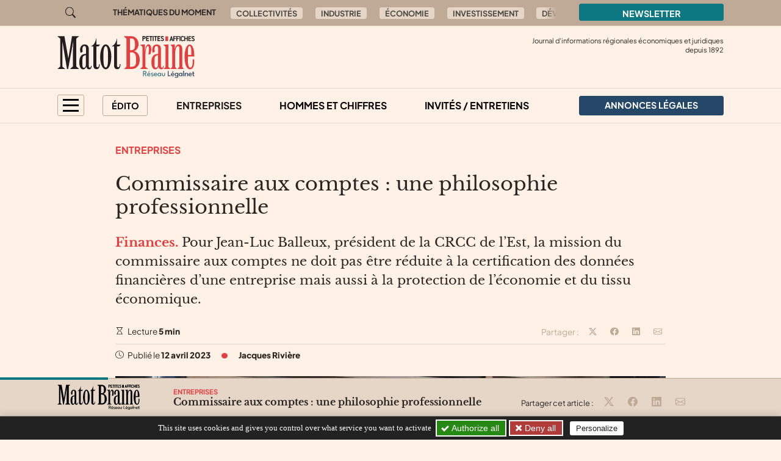

--- FILE ---
content_type: text/html; charset=utf-8
request_url: https://matot-braine.fr/au-sommaire/entreprises/commissaire-aux-comptes-une-philosophie-professionnelle
body_size: 11072
content:

	
	
	
	
	

	
	
	


	
	
	<!doctype html>
	<html lang="fr">
	<head><base href="https://matot-braine.fr/">
<meta charset="utf-8">
<meta name="viewport" content="width=device-width, initial-scale=1, shrink-to-fit=no">
<link rel="preconnect" href="https://www.google-analytics.com" crossorigin="anonymous">
<link rel="dns-prefetch" href="https://www.google-analytics.com">
<link rel="preconnect" href="https://www.googletagmanager.com" crossorigin="anonymous">
<link rel="dns-prefetch" href="https://www.googletagmanager.com">
<link rel="preload" importance="low" as="font" type="font/woff2" href="/squelettes/css/fonts/plus-jakarta-sans-v3-latin-regular.woff2" crossorigin>
<link rel="preload" importance="low" as="font" type="font/woff2" href="/squelettes/css/fonts/libre-baskerville-v14-latin-regular.woff2" crossorigin>
<link rel="preload" href="squelettes/img/icons.svg" as="image">
		<title>Commissaire aux comptes : une philosophie professionnelle</title>
<meta name="description" content="Pour Jean-Luc Balleux, la mission du commissaire aux comptes ne doit pas &#234;tre r&#233;duite &#224; la certification des donn&#233;es financi&#232;res d&#039;une entreprise." />
<link rel="canonical" href="https://matot-braine.fr/au-sommaire/entreprises/commissaire-aux-comptes-une-philosophie-professionnelle">
<link rel='stylesheet' href='local/cache-css/f2bcd22f46af65ac4781d1fd7894b1fd.css?1757577290' type='text/css' /><link rel="stylesheet" href="/privacy/tac/am/styles.css?v=1.0.75" type="text/css">
<script defer src="/privacy/tac/am/scripts.basic.js?v=1.0.75" id="js-tac"></script>
<script defer src="local/cache-js/jsdyn-javascript_tac_js-a523610a.js?1757577290" id="js-tac-init"></script><script defer src='local/cache-js/5d448e46e84d28f1b85c0c9448666d5e.js?1757577290'></script>
<script defer type="text/javascript" id="tac-atinternet" src="local/cache-js/jsdyn-javascript_tac_atinternet_js-f00428f8.js?1757577290"></script>
<script defer type="text/javascript" id="tac-gtag" src="local/cache-js/jsdyn-javascript_tac_gtag_js-a0fd7db3.js?1757577290"></script>
<script defer type="text/javascript" id="tac-gtm" src="local/cache-js/jsdyn-javascript_tac_gtm_js-acd04551.js?1757577290"></script>
<script defer type="text/javascript" src="local/cache-js/bootstrap-custom.bundle-minify-699d.js?1759753031" id="js-bootstrap"></script>
<script defer type="text/javascript" src="local/cache-js/forumeco-minify-9a3f.js?1757577287" id="js-site"></script>
<script defer src="local/cache-js/instantpage-minify-cf8c.js?1757577287" type="module" importance="low"></script>
<link rel="apple-touch-icon" sizes="180x180" href="squelettes/sq_matotbraine/img/favicons/apple-touch-icon.png?v=2">
<link rel="icon" type="image/png" sizes="32x32" href="squelettes/sq_matotbraine/img/favicons/favicon-32x32.png?v=2">
<link rel="icon" type="image/png" sizes="16x16" href="squelettes/sq_matotbraine/img/favicons/favicon-16x16.png?v=2">
<link rel="manifest" href="squelettes/sq_matotbraine/img/favicons/site.webmanifest?v=2">
<link rel="mask-icon" href="squelettes/sq_matotbraine/img/favicons/safari-pinned-tab.svg?v=2" color="#b01f23">
<link rel="shortcut icon" href="squelettes/sq_matotbraine/img/favicons/favicon.ico?v=2">
<meta name="apple-mobile-web-app-title" content="Les Petites Affiches Matot Braine">
<meta name="application-name" content="Les Petites Affiches Matot Braine">
<meta name="msapplication-TileColor" content="#fff1e5">
<meta name="msapplication-config" content="squelettes/sq_matotbraine/img/favicons/browserconfig.xml?v=2">
<meta name="theme-color" content="#fff1e5">
<link rel="alternate" type="application/rss+xml" title="Syndiquer tout le site" href="spip.php?page=backend">
<meta name="generator" content="SPIP">
<meta property="og:url" content="https://matot-braine.fr/au-sommaire/entreprises/commissaire-aux-comptes-une-philosophie-professionnelle">
<meta property="og:type" content="article">
<meta property="og:site_name" content="Les Petites Affiches Matot Braine">
<meta property="og:title" content="Commissaire aux comptes : une philosophie professionnelle">
<meta property="og:description" content="Finances. Pour Jean-Luc Balleux, pr&#233;sident de la CRCC de l&#039;Est, la mission du commissaire aux comptes ne doit pas &#234;tre r&#233;duite &#224; la certification des donn&#233;es financi&#232;res d&#039;une entreprise mais aussi &#224; la protection de l&#039;&#233;conomie et du tissu &#233;conomique.">
<meta property="og:image" content="https://matot-braine.fr/local/cache-vignettes/L1200xH630/81117724980a21924d248912d69f05-f1448.jpg?1753188469">
<meta property="og:locale" content="fr_FR">
<meta property="article:published_time" content="2023-04-12T07:00:00Z">
<meta property="article:modified_time" content="2023-04-11T13:35:03Z">
<meta name="twitter:card" content="summary_large_image">
<meta name="twitter:title" content="Commissaire aux comptes : une philosophie professionnelle">
<meta name="twitter:image" content="https://matot-braine.fr/local/cache-gd2/27/5d8ffea9e5b20efd26b91fc9c29400.jpg?1753188469">

		
	
<!--seo_insere--></head>

	

	<body class="en-chargement page-article  page-article-barre-lecture">

		<div class="filtre-menu"></div>
<header class="header" role="banner">
<div class="skip-links">
<a class="skip-link btn btn-dark btn-lg" href="/au-sommaire/entreprises/commissaire-aux-comptes-une-philosophie-professionnelle#content">Aller au contenu</a>
<a class="skip-link btn btn-dark btn-lg" href="/au-sommaire/entreprises/commissaire-aux-comptes-une-philosophie-professionnelle#navigation">Aller au menu</a>
<a class="skip-link btn btn-dark btn-lg" href="/au-sommaire/entreprises/commissaire-aux-comptes-une-philosophie-professionnelle#footer">Aller au pied de page</a>
<a class="skip-link btn btn-dark btn-lg" href="/recherche">Aller à la recherche</a>
<a class="skip-link btn btn-dark btn-lg" href="/au-sommaire/entreprises/commissaire-aux-comptes-une-philosophie-professionnelle#gestioncookies">Panneau de configuration RGPD</a>
</div>
<div class="sup-header">
<div class="container">
<div class="row justify-content-between">
<div class="col-auto header-recherche">
<a href="/recherche">
<svg class="bi" width="32" height="32" fill="currentColor" aria-hidden="true"><use xlink:href="squelettes/img/icons.svg#search"/></svg>
<span class="visually-hidden">Aller à la recherche</span>
</a>
</div>
<div class="col d-none d-lg-flex header-thematiques">
<span id="thematiques-moment">Thématiques&nbsp;du&nbsp;moment</span>
<ul class="list-inline" aria-labelledby="thematiques-moment">
	
	
		<li class="list-inline-item"><a href="tag/collectivites-272" class="btn btn-tag">Collectivités</a></li>
	
		<li class="list-inline-item"><a href="tag/industrie" class="btn btn-tag">Industrie</a></li>
	
		<li class="list-inline-item"><a href="tag/economie" class="btn btn-tag">Économie</a></li>
	
		<li class="list-inline-item"><a href="tag/investissement" class="btn btn-tag">Investissement</a></li>
	
		<li class="list-inline-item"><a href="tag/developpement-durable" class="btn btn-tag">Développement durable</a></li>
	
		<li class="list-inline-item"><a href="tag/politique-257" class="btn btn-tag">Politique</a></li>
	
</ul></div>
<div class="col-8 col-md-4 col-lg-3">
<a href="la-newsletter/" class="btn btn-primary w-100">
Newsletter
</a>
</div>
</div>
</div>
</div>
<div class="header-infos" id="header-infos">
<div class="container">
<div class="row">
<div class="col-12 col-xl-4">
<a href="https://matot-braine.fr/" class="logo-site">
<img src="squelettes/sq_matotbraine/img/logo.svg" width="225" height="55" alt="Les Petites Affiches Matot Braine" class="img-fluid" loading="eager">
</a>
</div>
<div class="col-12 col-xl-8">
<span class="slogan">
Journal d'informations régionales économiques et juridiques<br> depuis
1892
</span>
</div>
</div>
</div>
</div>
<nav class="navbar navbar-expand" aria-label="Principale" id="navbar">
<div class="container">
<div id="navigation">
<ul class="navbar-nav">
<li class="nav-item dropdown dropdown-mega dropdown-mega-menu-principal">
<button class="nav-link btn btn-outline" id="dropdown-menu-principal" role="button" data-bs-toggle="dropdown" aria-haspopup="true" aria-expanded="false" aria-label="menu principal">
<span></span>
<span></span>
<span></span>
<span></span>
</button>
<div class="dropdown-menu" aria-labelledby="dropdown-menu-principal">
<div class="container">
<div class="row">
<div class="col-12 col-sm-6 col-md-5 col-lg-4">
<span class="intertitre" id="navigation-ausommaire">Au sommaire</span>
<ul class="navigation-rubriques" aria-labelledby="navigation-ausommaire">
<li><a href="au-sommaire/hommes-et-chiffres/">Hommes et chiffres</a></li>
<li><a href="au-sommaire/entreprises/">Entreprises</a></li>
<li><a href="au-sommaire/champagne-in-vino/">Champagne / In Vino</a></li>
<li><a href="au-sommaire/collectivites/">Collectivités</a></li>
<li><a href="au-sommaire/europe/">Europe</a></li>
<li><a href="au-sommaire/automobile/">Automobile</a></li>
<li><a href="au-sommaire/invites-entretiens/">Invités / Entretiens</a></li>
<li><a href="au-sommaire/sortir/">Sortir</a></li>
<li><a href="au-sommaire/politique/">Politique</a></li>
<li><a href="au-sommaire/informations-juridiques/">Informations Juridiques</a></li>
<li><a href="au-sommaire/quotidien/">Quotidien</a></li>
</ul>
</div>
<div class="col-12 mt-4 col-sm-6 mt-sm-0 col-md-7 col-lg-8 d-lg-flex flex-lg-column justify-content-lg-between">
<div>
<span class="intertitre">À la une</span>
<div class="row">
<div class="col-12 col-lg-6 col-xl-4">
<article class="article-mini  article-mini-image-logoarticle">
<picture>
<source srcset="local/cache-gd2/66/14c426f68f0aa1272b1a4b33ddb9b9.webp?1768234350, local/cache-gd2/24/323ad593fb661723375dce4e3e8e5c.webp?1768234351 1.7x" type="image/webp" width="282" height="180">
<source srcset="local/cache-gd2/4b/d698627264aee1446fb56deb11ef75.jpg?1768234350" type="image/jpeg" width="282" height="180">
<img src='local/cache-gd2/4b/d698627264aee1446fb56deb11ef75.jpg?1768234350' alt='' width='282' height='180' class='img-fluid' fetchpriority='low' loading='lazy' />
</picture>
<div class="article-mini-contenu">
<a href="au-sommaire/collectivites/plombe-par-l-inflation-le-pouvoir-d-achat-a-baisse-dans-le-grand-est" class="article-mini-titre">
<span class="tag-une" aria-hidden="true">UNE</span>
<span class="article-mini-titre-texte">Plombé par l’inflation, le pouvoir d’achat a baissé dans le Grand Est
</span>
</a>
</div>
</article></div>
<div class="col-12  d-none col-lg-6  d-lg-flex col-xl-4">
<article class="article-mini  article-mini-image-logoarticle">
<picture>
<source srcset="local/cache-gd2/18/3f37dcc7ca898d569ba9e81a011065.webp?1768216956, local/cache-gd2/cf/947be560c1241965a37b225f7deaec.webp?1768216956 1.7x" type="image/webp" width="282" height="180">
<source srcset="local/cache-gd2/4f/f011a8ad016191dbf3d2701e8dd117.jpg?1768216956" type="image/jpeg" width="282" height="180">
<img src='local/cache-gd2/4f/f011a8ad016191dbf3d2701e8dd117.jpg?1768216956' alt='' width='282' height='180' class='img-fluid' fetchpriority='low' loading='lazy' />
</picture>
<div class="article-mini-contenu">
<a href="au-sommaire/entreprises/la-scara-engagee-pour-une-agriculture-decarbonee" class="article-mini-titre">
<span class="tag-une" aria-hidden="true">UNE</span>
<span class="article-mini-titre-texte">La SCARA engagée pour une agriculture décarbonée
</span>
</a>
</div>
</article></div>
<div class="col-12  d-none col-lg-6  d-lg-none col-xl-4  d-xl-flex">
<article class="article-mini  article-mini-image-logoarticle">
<picture>
<source srcset="local/cache-gd2/32/32c41eb9d18073e98b10e2d9a5fcce.webp?1768215948, local/cache-gd2/ef/8e2d4b8bc098b9c3fc3d2758c41451.webp?1768215948 1.7x" type="image/webp" width="282" height="180">
<source srcset="local/cache-gd2/84/c8e9ae29167f29b6f45d19226cd2b7.jpg?1768215948" type="image/jpeg" width="282" height="180">
<img src='local/cache-gd2/84/c8e9ae29167f29b6f45d19226cd2b7.jpg?1768215948' alt='' width='282' height='180' class='img-fluid' fetchpriority='low' loading='lazy' />
</picture>
<div class="article-mini-contenu">
<a href="au-sommaire/entreprises/avc-un-champagne-vert-et-decarbone-a-2050" class="article-mini-titre">
<span class="tag-une" aria-hidden="true">UNE</span>
<span class="article-mini-titre-texte">AVC&nbsp;: Un champagne vert et décarboné à 2050
</span>
</a>
</div>
</article></div>
</div>
</div>
<div>
<span class="intertitre mb-4">Vite lu</span>
<div class="navigation-breves">
<div class="container">
<div class="row">
<div class="col-12 col-lg-6 col-xl-4">
<a href="vite-lu/#breve4225" class="breve-mini">
	
		<div class="breve-mini-titre">Renouvellement général des conseillers prud’hommes
</div>
		<div class="breve-mini-publie">
			<svg class="bi bi-va bi-mr" fill="currentColor" aria-hidden="true"><use xlink:href="squelettes/img/icons.svg#clock"/></svg> 16 janvier 2026 à 07h30
		</div>
	</a></div>
<div class="col-12  d-none col-lg-6  d-lg-flex col-xl-4">
<a href="vite-lu/#breve4224" class="breve-mini">
	
		<div class="breve-mini-titre">La Ville de Laon confie à ENGIE Solutions son futur réseau de chaleur
</div>
		<div class="breve-mini-publie">
			<svg class="bi bi-va bi-mr" fill="currentColor" aria-hidden="true"><use xlink:href="squelettes/img/icons.svg#clock"/></svg> 15 janvier 2026 à 07h30
		</div>
	</a></div>
<div class="col-12  d-none col-lg-6  d-lg-none col-xl-4  d-xl-flex">
<a href="vite-lu/#breve4223" class="breve-mini">
	
		<div class="breve-mini-titre">7 M€ pour moderniser le musée d’art et d’archéologie de Laon
</div>
		<div class="breve-mini-publie">
			<svg class="bi bi-va bi-mr" fill="currentColor" aria-hidden="true"><use xlink:href="squelettes/img/icons.svg#clock"/></svg> 14 janvier 2026 à 07h30
		</div>
	</a></div>
</div>
</div>
</div>
</div>
</div>
</div>
</div>
</div>
</li>
<li class="nav-item dropdown dropdown-mega dropdown-mega-editos">
<button class="nav-link btn btn-outline" id="dropdown-editos" role="button" data-bs-toggle="dropdown" aria-haspopup="true" aria-expanded="false">
Édito
</button>
<div class="dropdown-menu" aria-labelledby="dropdown10">
<div class="container">
<div class="row">
<div class="col-12 col-lg-4 d-lg-flex flex-lg-column justify-content-lg-between">
<span class="intertitre mb-4">Humeurs</span>
<article class="humeur-mini  humeur-mini-image-logoarticle">
<div class="humeur-mini-entete">
<picture>
<source srcset="local/cache-gd2/98/d5394ccc951933b4b26d23afc6d68b.webp?1768207745, local/cache-gd2/a1/cacee0e3fe4f8d98c9810c7965d83e.webp?1768207746 1.7x" type="image/webp" width="70" height="70">
<source srcset="local/cache-gd2/7e/24a70eb4ebebca928597ae8e5b8baa.jpg?1768207745" type="image/jpeg" width="70" height="70">
<img src='local/cache-gd2/7e/24a70eb4ebebca928597ae8e5b8baa.jpg?1768207745' alt='House of cards' width='70' height='70' class='img-fluid' fetchpriority='auto' loading='' />
</picture>
<div>
<span class="humeur-mini-rubrique">Humeur</span>
<span class="humeur-mini-auteur">
Benjamin Busson
</span>
</div>
</div>
<span><a href="edito/humeur/house-of-cards" class="humeur-mini-titre">House of cards
</a> </span>
</article><hr>
<article class="humeur-mini  humeur-mini-image-logoarticle">
<div class="humeur-mini-entete">
<picture>
<source srcset="local/cache-gd2/ef/4477673a576bdf5ea932ae0c9ac9a5.webp?1767720490, local/cache-gd2/b5/51fe055a61bc5572dd204e2a19e7fb.webp?1767720490 1.7x" type="image/webp" width="70" height="70">
<source srcset="local/cache-gd2/30/231fbf65cd030b5f7dde65f6032793.jpg?1767720490" type="image/jpeg" width="70" height="70">
<img src='local/cache-gd2/30/231fbf65cd030b5f7dde65f6032793.jpg?1767720490' alt='2026, ann&#233;e du renouveau ?' width='70' height='70' class='img-fluid' fetchpriority='auto' loading='' />
</picture>
<div>
<span class="humeur-mini-rubrique">Humeur</span>
<span class="humeur-mini-auteur">
Nastasia Desanti
</span>
</div>
</div>
<span><a href="edito/humeur/2026-annee-du-renouveau" class="humeur-mini-titre">2026, année du renouveau&nbsp;?
</a> </span>
</article></div>
<div class="col-12 mt-5 col-lg-4 mt-lg-0 d-lg-flex flex-lg-column justify-content-lg-between">
<span class="intertitre mb-4">Opinions</span>
<article class="article-mini">
<div class="article-mini-contenu">
<span>
<a href="edito/opinions/gerald-darmanin-installe-le-parquet-national-anticriminalite-organisee-pnaco-au" class="article-mini-titre">
<span class="article-mini-titre-texte">Gérald Darmanin installe le Parquet National Anticriminalité Organisée (PNACO) au Tribunal judiciaire de Paris
</span>
</a>
</span>
<span class="article-mini-publie">
<svg class="bi bi-va bi-mr" fill="currentColor" aria-hidden="true"><use xlink:href="squelettes/img/icons.svg#clock"/></svg> Publié le 12 janvier 2026 
</span>
</div>
</article><hr>
<article class="article-mini">
<div class="article-mini-contenu">
<span>
<a href="edito/opinions/la-viticulture-a-besoin-d-elus-engages-de-vignerons-engages" class="article-mini-titre">
<span class="article-mini-titre-texte">La viticulture a besoin d’élus engagés, de vignerons engagés
</span>
</a>
</span>
<span class="article-mini-publie">
<svg class="bi bi-va bi-mr" fill="currentColor" aria-hidden="true"><use xlink:href="squelettes/img/icons.svg#clock"/></svg> Publié le 5 janvier 2026 
</span>
</div>
</article></div>
<div class="col-12 mt-4 col-lg-4 mt-lg-0">
<article class="liendessin">
<span class="intertitre mb-5">Le dessin du jour</span>
<a href="edito/Faro/le-regard-de-faro-13311">	
<picture>
<source srcset="local/cache-gd2/b9/e30ff51179d41b314d97c55e48b5d2.webp?1768549200, local/cache-gd2/b9/e30ff51179d41b314d97c55e48b5d2.webp?1768549200 1.5x" type="image/webp">
<img
src="local/cache-gd2/ba/7ad1d626ea1076a6c5a386c43b010d.png?1768549199" class='img-fluid liendessin-dessin' width='282' height='220' alt='Le regard de Faro du 16 janvier 2026' loading='lazy' />
</picture>
<img src="squelettes/img/faro.svg" class="liendessin-signature" alt="Faro" loading="lazy">
</a>
</article>
</div>
</div>
</div>
</div>
</li>
<li class="nav-item d-none d-lg-block">
<a href="au-sommaire/entreprises/" class="nav-link  active"  aria-current="page">Entreprises</a>
</li>
<li class="nav-item d-none d-lg-block">
<a href="au-sommaire/hommes-et-chiffres/" class="nav-link">Hommes et chiffres</a>
</li>
<li class="nav-item d-none d-lg-block">
<a href="au-sommaire/invites-entretiens/" class="nav-link">Invités / Entretiens</a>
</li>
<li class="nav-item nav-item-al">
<a href="annonces-legales/" class="nav-link btn btn-secondary btn-annonces-legales">
<img src="squelettes/img/mariane.svg" alt="Annonces légales" width="30" height="21"><span>Annonces légales</span>
</a>
</li>
</ul>
</div>
</div>
</nav>
</header>

		
		
		


		
		
		


		
		
		


		
		
		


		
		
		


		

		
			<div class="container">
	<div class="row">
		
		<main class="col col-lg-10 offset-lg-1 article article-normal">

			<div class="article-header">

				
					<a href="au-sommaire/entreprises/" class="rubrique-lien rubrique-courante">Entreprises</a>
				

				<h1>Commissaire aux comptes&nbsp;: une philosophie professionnelle
</h1>

				<div class="chapo"><p><strong>Finances.</strong> Pour Jean-Luc Balleux, président de la CRCC de l’Est, la mission du commissaire aux comptes ne doit pas être réduite à la certification des données financières d’une entreprise mais aussi à la protection de l’économie et du tissu économique.</p></div>

				<div class="article-outils d-flex justify-content-between">
<div>
<svg class="bi bi-va" fill="currentColor" aria-hidden="true"><use xlink:href="squelettes/img/icons.svg#hourglass"/></svg> Lecture <strong>5 min</strong>
</div>
<div class="d-print-none outils-partage">
<ul class="d-none d-lg-inline-block list-inline">
<li class="list-inline-item">
<span class="partage-titre" aria-hidden="true">
Partager :
</span>
</li>
<li class="list-inline-item">
<button type="button" class="sharer tooltip-title" data-sharer="twitter" data-bs-title="Partager cet article sur Twitter" aria-label="Partager cet article sur X (Twitter)" data-title="Commissaire aux comptes : une philosophie professionnelle" data-url="https://matot-braine.fr/au-sommaire/entreprises/commissaire-aux-comptes-une-philosophie-professionnelle">
<svg class="bi bi-va" fill="currentColor" aria-hidden="true"><use xlink:href="squelettes/img/icons.svg#twitter-x"/></svg>
</button>
</li>
<li class="list-inline-item">
<button type="button" class="sharer tooltip-title" data-sharer="facebook" data-bs-title="Partager cet article sur Facebook" aria-label="Partager cet article sur Facebook" data-url="https://matot-braine.fr/au-sommaire/entreprises/commissaire-aux-comptes-une-philosophie-professionnelle">
<svg class="bi bi-va" fill="currentColor" aria-hidden="true"><use xlink:href="squelettes/img/icons.svg#facebook"/></svg>
</button>
</li>
<li class="list-inline-item">
<button type="button" class="sharer tooltip-title" data-sharer="linkedin" data-bs-title="Partager cet article sur Linkedin" aria-label="Partager cet article sur Linkedin" data-url="https://matot-braine.fr/au-sommaire/entreprises/commissaire-aux-comptes-une-philosophie-professionnelle">
<svg class="bi bi-va" fill="currentColor" aria-hidden="true"><use xlink:href="squelettes/img/icons.svg#linkedin"/></svg>
</button>
</li>
<li class="list-inline-item">
<button type="button" class="sharer tooltip-title" data-sharer="email" data-bs-title="Partager cet article par email" aria-label="Partager cet article par email" data-title="Article du site « Les Petites Affiches Matot Braine »" data-url="https://matot-braine.fr/au-sommaire/entreprises/commissaire-aux-comptes-une-philosophie-professionnelle" data-subject="Commissaire aux comptes : une philosophie professionnelle" data-to="votre@destinataire.com">
<svg class="bi bi-va" fill="currentColor" aria-hidden="true"><use xlink:href="squelettes/img/icons.svg#envelope"/></svg>
</button>
</li>
</ul>
</div>
</div>				<div class="article-infos">
<ul class="list-inline">
<li class="list-inline-item">
<svg class="bi bi-va" fill="currentColor" aria-hidden="true"><use xlink:href="squelettes/img/icons.svg#clock"/></svg>  Publié le <time datetime="2023-04-12T07:00:00Z">12 avril 2023</time>
</li>
<li class="list-inline-item d-none d-md-inline info-separateur"><svg class="bi bi-va" fill="currentColor" aria-hidden="true"><use xlink:href="squelettes/img/icons.svg#circle-fill"/></svg></li>
<li class="list-inline-item d-block mt-2 d-md-inline mt-md-0 info-auteur">
<svg class="bi bi-va d-inline-block d-md-none" fill="currentColor" aria-hidden="true"><use xlink:href="squelettes/img/icons.svg#person-circle"/></svg>
<span>Jacques Rivière</span>
</li>
</ul>
</div>
			</div>



			
			 

				<div class="texte"><span class="img-spip-container">
<figure  role="group" class="img-spip img-spip-center" aria-label="Pour Jean-Luc Balleux, la mission d&#039;alerte et d&#039;accompagnement en cas de difficult&#233;s de l&#039;entreprise constitue une valeur ajout&#233;e du r&#244;le du commissaire aux comptes. (Cr&#233;dit : JR) ">
<picture>
<source   media="(max-width: 575px)" srcset="local/cache-gd2/23/06be72bb573edff6456b4be0086ca7.webp?1740498699 1.7x" type="image/webp" width="527" height="350">
<source srcset="local/cache-gd2/16/4e30f8be04ccde5d3d44113c7d85bf.webp?1740498700, local/cache-gd2/1b/2c5ff547e2f08e2118f10cb5894bba.webp?1740498700 1.7x" type="image/webp" width="1052" height="699">
<source srcset="local/cache-gd2/18/7c05e210d90b2ea3db9c6448f9c7c1.jpg?1740498699" type="image/jpeg" width="1052" height="699">
<img src='local/cache-gd2/18/7c05e210d90b2ea3db9c6448f9c7c1.jpg?1740498699' alt='Photo de Jean-Luc Balleux' width='1052' height='699' fetchpriority='low' loading='lazy' />
</picture>
<figcaption class="img-spip-legende-description">
<span class="img-spip-legende-description">Pour Jean-Luc Balleux, la mission d’alerte et d’accompagnement en cas de difficultés de l’entreprise constitue une valeur ajoutée du rôle du commissaire aux comptes. (Crédit&nbsp;: JR)
</span></figcaption>
</figure>
</span>
<p>Le commissaire aux comptes (CAC) est un auditeur légal et externe à l’entreprise. Il intervient pour vérifier la sincérité et la conformité des données financières de l’entreprise avec les normes en vigueur, dans le cadre d’un audit légal dont la procédure est strictement définie par la loi.</p>
<p>Sa mission est d’intérêt général puisqu’il est à même de certifier les comptes annuels d’une entreprise pour l’administration fiscale et pour l’État.</p>
<p>Une mission légale et d’intérêt général… Une procédure strictement définie par la loi… Dans le cadre de sa mission, au sens strict, la marge de manœuvre du commissaire aux comptes – professionnel agréé de la comptabilité – semble bien étroite.</p>
<p>Et, en gros, une fois qu’il a certifié que les comptes d’une entreprise reflétaient une image sincère et fidèle de sa situation financière, il peut rejoindre son cabinet la paix dans l’âme, avec la satisfaction du devoir accompli. Certes.</p>
<p>Toutefois, Jean-Luc Balleux, président de la Compagnie Régionale des Commissaires aux Comptes de l’Est, estime que le commissaire aux comptes qui s’en tiendrait à cette simple exécution de sa mission passerait certainement à côté d’un volet essentiel de son rôle&nbsp;: avertir le dirigeant sur les points d’amélioration à apporter dans sa gestion, voire sur ce qui ne semble pas fonctionner correctement (sans que cela mette en cause la certification des comptes).</p>
<p><i>&#171;&nbsp;Il peut s’agir - ce n’est qu’un exemple - de la mauvaise gestion des stocks, susceptible de constituer une zone à risque qu’il est important de faire remonter au chef d’entreprise. L’expert-comptable produit des comptes à partir de factures, mais n’a pas forcément accès aux procédures de flux. C’est le rôle du commissaire aux comptes d’analyser ce process, dont l’amélioration peut être dans l’intérêt de l’entreprise. Ce n’est pas du conseil (ce n’est pas sa mission), mais c’est du factuel, et c’est une partie de sa valeur ajoutée.&nbsp;&#187;</i></p>
<h2 class="spip">Alerte et accompagnement</h2>
<p>Par ailleurs, Jean-Luc Balleux regrette que le périmètre d’intervention des commissaires aux comptes, au regard des seuils obligatoires de désignation, ait été réduit par la loi Pacte du 22 mai 2019, <i>&#171;&nbsp;car cela réduit le champ de la mission d’alerte au profit du tissu économique.&nbsp;&#187;</i></p>
<p>Or, c’est bien cette mission d’alerte et d’accompagnement qui présente le plus de valeur ajoutée aux yeux du président régional, notamment lorsqu’une entreprise connaît des difficultés.</p>
<hr class="spip" />
<p><strong>&gt;LIRE AUSSI&nbsp;: <a href="https://matot-braine.fr/au-sommaire/collectivites/l-education-financiere-les-entrepreneurs-se-prennent-au-jeu-dans-le-grand-est">L’éducation financière, les entrepreneurs se prennent au jeu dans le Grand Est</a></strong></p>
<hr class="spip" />
<p><i>&#171;&nbsp;Dans une telle situation, le commissaire aux comptes ne doit pas se présenter comme un ‘‘sachant’’ mais en appréhender toute la dimension psychologique, principalement vis-à-vis du chef d’entreprise.&nbsp;&#187;</i></p>
<p>Il convient alors de prendre de la hauteur par rapport au déclenchement d’une procédure d’alerte (qui a une dimension légale), pour prévenir tout risque de dérapage (économique, humain…). <i>&#171;&nbsp;Dans ce sens, envisager d’intervenir avec l’expert-comptable, pour éviter au chef d’entreprise de s’engager sur une voie dangereuse, est une démarche souhaitable.&nbsp;&#187;</i></p>
<h2 class="spip">Intervention préventive</h2>
<p>Selon Jean-Luc Balleux la difficulté de la mission du commissaire aux comptes réside dans son intervention préventive lorsqu’il constate des problèmes. <i>&#171;&nbsp;Il faut faire attention à ne pas se heurter à un déni de réalité de la part du chef d’entreprise, qui ne ferait qu’aggraver les choses. Mais alors jusqu’où aller&nbsp;?&nbsp;&#187;</i></p>
<p>Voilà pourquoi Jean-Luc Balleux plaide pour de la formation en lien avec tous les aspects de l’alerte économique en cas de difficultés - avec un volet psychologique pour mieux en saisir toutes les conséquences humaines&nbsp;-, avec pour finalité de protéger l’entreprise et le chef d’entreprise.</p>
<p>A ce titre, la mission du commissaire aux comptes ne doit pas être interprétée sous son caractère répressif et nécessairement réducteur, mais dans toute sa philosophie, qui relève de la protection de l’économie et du tissu économique.</p></div>

				
				
			

			 

				
				

				
			


		</main>

	</div>
</div>

<aside aria-labelledby="poursuivre-lecture">
	<section class="navigation-article d-print-none">
		<div class="container">
			<div class="row">
				<div class="col-12 col-md-6 col-xl-4 offset-xl-2 poursuivre-meme-theme">
					<nav aria-labelledby="meme-theme">
						<h2>Sur le même thème</h2>
						<ul class="list-inline">
						
							<li class="list-inline-item"><a href="au-sommaire/entreprises/" class="btn btn-tag">Entreprises</a></li>
						
						
							<li class="list-inline-item"><a href="tag/aisne" class="btn btn-tag">Aisne</a></li>
						
							<li class="list-inline-item"><a href="tag/ardennes" class="btn btn-tag">Ardennes</a></li>
						
							<li class="list-inline-item"><a href="tag/aube" class="btn btn-tag">Aube</a></li>
						
							<li class="list-inline-item"><a href="tag/marne" class="btn btn-tag">Marne</a></li>
						
						
							<li class="list-inline-item"><a href="tag/finance" class="btn btn-tag">Finance</a></li>
						
						</ul>
					</nav>
				</div>
				<div class="col-12 col-md-6 col-xl-4">
					<h2>Publié récemment</h2>
					
					<article class="article-mini  article-mini-image-logoarticle">
<picture>
<source srcset="local/cache-gd2/14/7114c8773dc21a63ccc36c3340da84.webp?1768461664, local/cache-gd2/e5/a984de99b98ace2569e66ed969a821.webp?1768461664 1.7x" type="image/webp" width="392" height="180">
<source srcset="local/cache-gd2/9c/3c0cd6df5eefba6c86519d499857fc.jpg?1768461664" type="image/jpeg" width="392" height="180">
<img src='local/cache-gd2/9c/3c0cd6df5eefba6c86519d499857fc.jpg?1768461664' alt='' width='392' height='180' class='img-fluid' fetchpriority='low' loading='lazy' />
</picture>
<div class="article-mini-contenu">
<h3>
<a href="au-sommaire/entreprises/la-scara-engagee-pour-une-agriculture-decarbonee" class="article-mini-titre">
<span class="tag-une" aria-hidden="true">UNE</span>
<span class="article-mini-titre-texte">La SCARA engagée pour une agriculture décarbonée
</span>
</a>
</h3>
<span class="article-mini-publie">
<svg class="bi bi-va bi-mr" fill="currentColor" aria-hidden="true"><use xlink:href="squelettes/img/icons.svg#clock"/></svg> Publié le 15 janvier 2026 
</span>
</div>
</article>					
				</div>
			</div>
		</div>
	</section>

	
	
	<section class="poursuivre-lecture-article d-print-none">
		<div class="container">
			<div class="row">
				<div class="col">
					<nav aria-labelledby="poursuivre-lecture">
						<h2 class="intertitre" id="poursuivre-lecture">Poursuivre la lecture</h2>
						<div class="row">
							
							<div class="col-12 col-sm-6 col-lg-3">
								<article class="article-mini  article-mini-image-logoarticle">
<picture>
<source srcset="local/cache-gd2/32/32c41eb9d18073e98b10e2d9a5fcce.webp?1768215948, local/cache-gd2/ef/8e2d4b8bc098b9c3fc3d2758c41451.webp?1768215948 1.7x" type="image/webp" width="282" height="180">
<source srcset="local/cache-gd2/84/c8e9ae29167f29b6f45d19226cd2b7.jpg?1768215948" type="image/jpeg" width="282" height="180">
<img src='local/cache-gd2/84/c8e9ae29167f29b6f45d19226cd2b7.jpg?1768215948' alt='' width='282' height='180' class='img-fluid' fetchpriority='low' loading='lazy' />
</picture>
<div class="article-mini-contenu">
<h3>
<a href="au-sommaire/entreprises/avc-un-champagne-vert-et-decarbone-a-2050" class="article-mini-titre">
<span class="tag-une" aria-hidden="true">UNE</span>
<span class="article-mini-titre-texte">AVC&nbsp;: Un champagne vert et décarboné à 2050
</span>
</a>
</h3>
<span class="article-mini-chapo"><strong>Viticulture.</strong> La filière dispose de 25 ans pour atteindre une production zéro carbone.</span>
</div>
</article>							</div>
							
							<div class="col-12 col-sm-6 col-lg-3">
								<article class="article-mini  article-mini-image-logoarticle">
<picture>
<source srcset="local/cache-gd2/7f/474ac554739aded33946639de32755.webp?1768213915, local/cache-gd2/2e/95b96d750db06cfcacfb6a39f0080f.webp?1768213915 1.7x" type="image/webp" width="282" height="180">
<source srcset="local/cache-gd2/e6/6382da70d7179241bffdfc328a537d.jpg?1768213915" type="image/jpeg" width="282" height="180">
<img src='local/cache-gd2/e6/6382da70d7179241bffdfc328a537d.jpg?1768213915' alt='' width='282' height='180' class='img-fluid' fetchpriority='low' loading='lazy' />
</picture>
<div class="article-mini-contenu">
<h3>
<a href="au-sommaire/entreprises/un-carnet-de-tendances-dedie-au-monde-du-champagne" class="article-mini-titre">
<span class="tag-une" aria-hidden="true">UNE</span>
<span class="article-mini-titre-texte">Un carnet de tendances dédié au monde du champagne
</span>
</a>
</h3>
<span class="article-mini-chapo"><strong>Tendances.</strong> L’agence de communication rémoise Champagne Création, qui fête ses 50 ans cette année, a conçu un carnet de tendances à destination de ses clients.</span>
</div>
</article>							</div>
							
							<div class="col-12 col-sm-6 col-lg-3">
								<article class="article-mini  article-mini-image-logoarticle">
<picture>
<source srcset="local/cache-gd2/47/ae4e4ff414a4f85749bbf50d1a6332.webp?1768213939, local/cache-gd2/95/3a21d185bfb8de7304ea33ea9c55b5.webp?1768213939 1.7x" type="image/webp" width="282" height="180">
<source srcset="local/cache-gd2/5a/22eab2cbfd904940f390c869133370.jpg?1768213939" type="image/jpeg" width="282" height="180">
<img src='local/cache-gd2/5a/22eab2cbfd904940f390c869133370.jpg?1768213939' alt='' width='282' height='180' class='img-fluid' fetchpriority='low' loading='lazy' />
</picture>
<div class="article-mini-contenu">
<h3>
<a href="au-sommaire/entreprises/champagne-nicolas-feuillate-vivre-l-experience-chronotheque" class="article-mini-titre">
<span class="tag-une" aria-hidden="true">UNE</span>
<span class="article-mini-titre-texte">Champagne Nicolas Feuillatte&nbsp;: vivre l’expérience Chronothèque
</span>
</a>
</h3>
<span class="article-mini-chapo"><strong>Champagne.</strong> À l’heure où l’on parle d’expérience à propos de tout et de n’importe quoi, le champagne Nicolas Feuillatte s’extrait du banal et du convenu avec son expérience Chronothèque à la découverte de ses cuvées de prestige Palmes d’Or ayant bénéficié de plus de 20 ans de vieillissement. Cette expérience-là mérite assurément d’être vécue….</span>
</div>
</article>							</div>
							
							<div class="col-12 col-sm-6 col-lg-3">
								<article class="article-mini  article-mini-image-logoarticle">
<picture>
<source srcset="local/cache-gd2/1a/04278a5ba9829ec5d958c406925bf5.webp?1768338015, local/cache-gd2/cf/aa492a37d2eefca7e13642d4ee506e.webp?1768338015 1.7x" type="image/webp" width="282" height="180">
<source srcset="local/cache-gd2/87/5c3c7e6fc03ee219d7272bc7a404b7.jpg?1768338015" type="image/jpeg" width="282" height="180">
<img src='local/cache-gd2/87/5c3c7e6fc03ee219d7272bc7a404b7.jpg?1768338015' alt='' width='282' height='180' class='img-fluid' fetchpriority='low' loading='lazy' />
</picture>
<div class="article-mini-contenu">
<h3>
<a href="au-sommaire/entreprises/l-ecole-y-schools-stoppe-ses-activites-dans-les-ardennes" class="article-mini-titre">
<span class="tag-une" aria-hidden="true">UNE</span>
<span class="article-mini-titre-texte">L’école Y Schools stoppe ses activités dans les Ardennes
</span>
</a>
</h3>
<span class="article-mini-chapo"><strong>Enseignement.</strong> Les dirigeants d’Y Schools annoncent ne pas poursuivre le Bachelor en Management en place à Charleville-Mézières depuis 2020.</span>
</div>
</article>							</div>
							
						</div>
					</nav>
				</div>
			</div>
		</div>
	</section>
	

</aside>
<div class="barre-lecture" aria-hidden="true">
		<div id="progression"></div>
		<div class="container h-100">
			<div class="row align-items-stretch h-100">
				<div class="col-4 col-md-2 d-flex align-items-center barre-lecture-col">
					<a href="https://matot-braine.fr/" tabindex="-1">
						<img src="squelettes/sq_matotbraine/img/logo.svg" width="135" height="33" alt="Les Petites Affiches Matot Braine" class="img-fluid barre-lecture-logo">
					</a>
				</div>
				<div class="col-8 col-md-6 d-flex align-items-center barre-lecture-col">
					<div class="barre-lecture-article d-flex align-items-center">
						<div>
							
							<a href="au-sommaire/entreprises/" class="barre-lecture-rubrique" tabindex="-1">
								Entreprises
							</a>
							
							<span>Commissaire aux comptes&nbsp;: une philosophie professionnelle
</span>
						</div>
					</div>
				</div>
				<div class="d-none d-md-flex col-md-4 align-items-end barre-lecture-col article-outils barre-lecture-partage">
					<ul class="list-inline">
						<li class="list-inline-item d-block d-xl-inline-block">
							<span class="partage-titre" aria-hidden="true">
								Partager cet article :
							</span>
						</li>
						<li class="list-inline-item">
							<button type="button" tabindex="-1" class="sharer tooltip-title" data-sharer="twitter" data-bs-title="Partager cet article sur X (Twitter)" aria-label="Partager cet article sur X (Twitter)" data-title="Commissaire aux comptes : une philosophie professionnelle" data-url="https://matot-braine.fr/au-sommaire/entreprises/commissaire-aux-comptes-une-philosophie-professionnelle">
								<svg class="bi bi-va" fill="currentColor" aria-hidden="true"><use xlink:href="squelettes/img/icons.svg#twitter-x"/></svg>
							</button>
						</li>
						<li class="list-inline-item">
							<button type="button" tabindex="-1" class="sharer tooltip-title" data-sharer="facebook" data-bs-title="Partager cet article sur Facebook" aria-label="Partager cet article sur Facebook" data-url="https://matot-braine.fr/au-sommaire/entreprises/commissaire-aux-comptes-une-philosophie-professionnelle">
								<svg class="bi bi-va" fill="currentColor" aria-hidden="true"><use xlink:href="squelettes/img/icons.svg#facebook"/></svg>
							</button>
						</li>
						<li class="list-inline-item">
							<button type="button" tabindex="-1" class="sharer tooltip-title" data-sharer="linkedin" data-bs-title="Partager cet article sur Linkedin" aria-label="Partager cet article sur Linkedin" data-url="https://matot-braine.fr/au-sommaire/entreprises/commissaire-aux-comptes-une-philosophie-professionnelle">
								<svg class="bi bi-va" fill="currentColor" aria-hidden="true"><use xlink:href="squelettes/img/icons.svg#linkedin"/></svg>
							</button>
						</li>
						<li class="list-inline-item">
							<button type="button" tabindex="-1" class="sharer tooltip-title" data-sharer="email" data-bs-title="Partager cet article par email" aria-label="Partager cet article par email" data-title="Article du site « Les Petites Affiches Matot Braine »" data-url="https://matot-braine.fr/au-sommaire/entreprises/commissaire-aux-comptes-une-philosophie-professionnelle" data-subject="Commissaire aux comptes : une philosophie professionnelle" data-to="votre@destinataire.com">
								<svg class="bi bi-va" fill="currentColor" aria-hidden="true"><use xlink:href="squelettes/img/icons.svg#envelope"/></svg>
							</button>
						</li>
					</ul>
				</div>
			</div>
		</div>
	</div>		


		<footer id="footer" class="footer" role="contentinfo">
	<h2 class="visually-hidden">Bas de page</h2>
	<div class="container">
		<div class="row pt-5 d-md-flex align-items-stretch">
			<div class="col-12 mb-3 col-sm-6 col-lg-4 mb-lg-0 d-flex">
				<article class="footer-bloc">
					<div>
						<h3>L'actualité juridique et économique locale en un coup d'œil</h3>
						<p>Curieux, acteur de la vie locale, ne manquez pas l'information du jour qu'il faut retenir.</p>
					</div>
					<div>
						
						 
							<a href="la-newsletter/" class="btn btn-primary">
						
						
						
							Newsletter
						</a>
					</div>
				</article>
			</div>
			<div class="col-12 mb-3 col-sm-6 col-lg-4 mb-lg-0 d-flex">
				
				<article class="footer-bloc footer-bloc-annonceslegales">
					<div>
						<h3><svg class="bi bi-va" fill="currentColor" aria-hidden="true"><use xlink:href="squelettes/img/icons.svg#cocarde"/></svg>Insertions judiciaires et légales</h3>
						<p>
							 
								Consultez les <strong>annonces légales</strong> relatives à la vie et aux statuts des entreprises, des sociétés et des fonds de commerce pour la Marne, l'Aisne, les Ardennes et l'Aube.
							
							
							
						</p>
					</div>
					<div>
						<a href="annonces-legales/" class="btn btn-secondary">Annonces légales</a>
					</div>
				</article>
				
			</div>
			<div class="col-12 mb-3 col-lg-4 mb-lg-0 d-flex">
				<article class="footer-bloc">
					<div>
						<h3>Et sur les réseaux...</h3>
						<p>
							En nous suivant sur les réseaux, vous êtes assurés de ne manquer aucun temps fort, d'être informé avant les autres des dossiers et des interviews publiés par la rédaction.
						</p>
					</div>
					<div>
						<ul class="list-inline reseaux-sociaux">
							 
								<li class="list-inline-item">
									<a href="https://fr-fr.facebook.com/matotbraine/" target="_blank">
										<svg width="200" height="200" fill="currentColor" aria-labelledby="facebookTitle">
											<title id="facebookTitle">Facebook</title>
											<use xlink:href="squelettes/img/icons.svg#facebook"/>
										</svg>
									</a>
								</li>
								<li class="list-inline-item">
									<a href="https://twitter.com/matotbraine" target="_blank">
										<svg xmlns="http://www.w3.org/2000/svg" width="16" height="16" fill="currentColor" class="bi bi-twitter-x" viewBox="0 0 16 16">
										  <path d="M12.6.75h2.454l-5.36 6.142L16 15.25h-4.937l-3.867-5.07-4.425 5.07H.316l5.733-6.57L0 .75h5.063l3.495 4.633L12.601.75Zm-.86 13.028h1.36L4.323 2.145H2.865l8.875 11.633Z"></path>
										</svg>
									</a>
								</li>
								<li class="list-inline-item">
									<a href="https://fr.linkedin.com/company/matotbraine" target="_blank">
										<svg width="200" height="200" fill="currentColor" aria-labelledby="linkedinTitle">
											<title id="linkedinTitle">Linkedin</title>
											<use xlink:href="squelettes/img/icons.svg#linkedin"/>
										</svg>
									</a>
								</li>
							
							
							
							<li class="list-inline-item">
								<a href="spip.php?page=backend">
									<svg width="200" height="200" fill="currentColor" aria-labelledby="rssTitle">
										<title id="rssTitle">Flux RSS</title>
										<use xlink:href="squelettes/img/icons.svg#rss"/>
									</svg>
								</a>
							</li>
						</ul>
					</div>
				</article>
			</div>
		</div>
	</div>
	<nav class="sub-footer">
		<div class="container">
			<div class="row justify-content-between">
				<div class="col-12 col-md-6 col-lg-4">
					<section>
						<h3>Rubriques</h3>
						
						<ul class="list-unstyled">
							
							<li><a href="au-sommaire/hommes-et-chiffres/">Hommes et chiffres</a></li>
							
							<li><a href="au-sommaire/entreprises/">Entreprises</a></li>
							
							<li><a href="au-sommaire/champagne-in-vino/">Champagne / In Vino</a></li>
							
							<li><a href="au-sommaire/collectivites/">Collectivités</a></li>
							
							<li><a href="au-sommaire/europe/">Europe</a></li>
							
							<li><a href="au-sommaire/automobile/">Automobile</a></li>
							
							<li><a href="au-sommaire/dossier-immobilier/">Dossier Immobilier</a></li>
							
							<li><a href="au-sommaire/invites-entretiens/">Invités / Entretiens</a></li>
							
							<li><a href="au-sommaire/sortir/">Sortir</a></li>
							
							<li><a href="au-sommaire/politique/">Politique</a></li>
							
							<li><a href="au-sommaire/informations-juridiques/">Informations Juridiques</a></li>
							
							<li><a href="au-sommaire/quotidien/">Quotidien</a></li>
							
							<li><a href="au-sommaire/droit-chiffres/">Droit &amp; Chiffres</a></li>
							
						</ul>
						
					</section>
				</div>
				<div class="col-12 col-md-6 col-lg-4">
					<section>
						<h3>L'actualité dans votre département</h3>
						<ul class="list-unstyled">
							
								<li><a href="tag/aisne">Aisne</a></li>
							
								<li><a href="tag/ardennes">Ardennes</a></li>
							
								<li><a href="tag/aube">Aube</a></li>
							
								<li><a href="tag/haute-marne">Haute-Marne</a></li>
							
								<li><a href="tag/marne">Marne</a></li>
							
							
							
						</ul>
					</section>
					
					<section>
						<h3>Annexes</h3>
						<ul class="list-unstyled">
							
								<li><a href="annexes/contacter-matot-braine">Contacter Matot Braine</a></li>
							
								<li><a href="annexes/mentions-legales">Mentions légales</a></li>
							
								<li><a href="annexes/politique-de-confidentialite">Politique de confidentialité</a></li>
							
							 
								<li><a href="/au-sommaire/entreprises/commissaire-aux-comptes-une-philosophie-professionnelle#gestioncookies" role="button">Gestion des cookies</a></li>
							
						</ul>
					</section>
					
				</div>
				<div class="col-12 col-md-6 col-lg-4">

					<section>
						<h3>Insertions judiciaires et légales</h3>
						<ul class="list-unstyled">
							
							<li><a href="annonces-legales/">Consultez les annonces légales</a></li>
							
							 
								<li><a href="mailto:annoncelegale.pamb@forumeco.com">Publier une annonce</a></li>
							
							
							
						</ul>
					</section>
					
					<section>
						<h3>Ventes aux enchères</h3>
						<ul class="list-unstyled">
							
							<li><a href="ventes-aux-encheres/">Consultez les ventes aux enchères</a></li>
							
							 
								<li><a href="mailto:relationclient.pamb@legalnet.org">Publier une annonce</a></li>
							
							
							
						</ul>
					</section>


					
					<section>
						<h3>Les éditions papier</h3>
						<ul class="list-unstyled">
							
								
									<li>
										<a href="IMG/pdf/8159fmato.pdf" target="_blank">
											Télécharger l'édition papier<br>
											Edition du 12 au 18 janvier 2026
<br>
											<small><svg class="bi bi-va bi-mr" fill="currentColor" aria-hidden="true"><use xlink:href="squelettes/img/icons.svg#cloud-arrow-down"/></svg> PDF - 26.2 Mio</small>
										</a>
									</li>
								
							
							<li><a href="le-kiosque/">Voir les anciennes éditions</a></li>
						</ul>
					</section>
					
				</div>
			</div>
			<div class="row">
				<div class="col-12">
					<ul class="list-inline copyright">
						<li class="list-inline-item">© 2026 Les Petites Affiches Matot Braine</li>
						<li class="list-inline-item"><a href="https://alphamosa.fr" rel="nofollow noopener">Réalisation Alphamosa</a></li>
					</ul>
				</div>
			</div>
		</div>
	</nav>
	<a href="/au-sommaire/entreprises/commissaire-aux-comptes-une-philosophie-professionnelle#top" class="btn btn-primary btn-remonter" aria-label="Remonter la page">
		<svg width="40" height="40" fill="currentColor" aria-hidden="true">
			<use xlink:href="squelettes/img/icons.svg#arrow-up-short"/>
		</svg>
	</a>
</footer>
	</body>
	</html>
	
